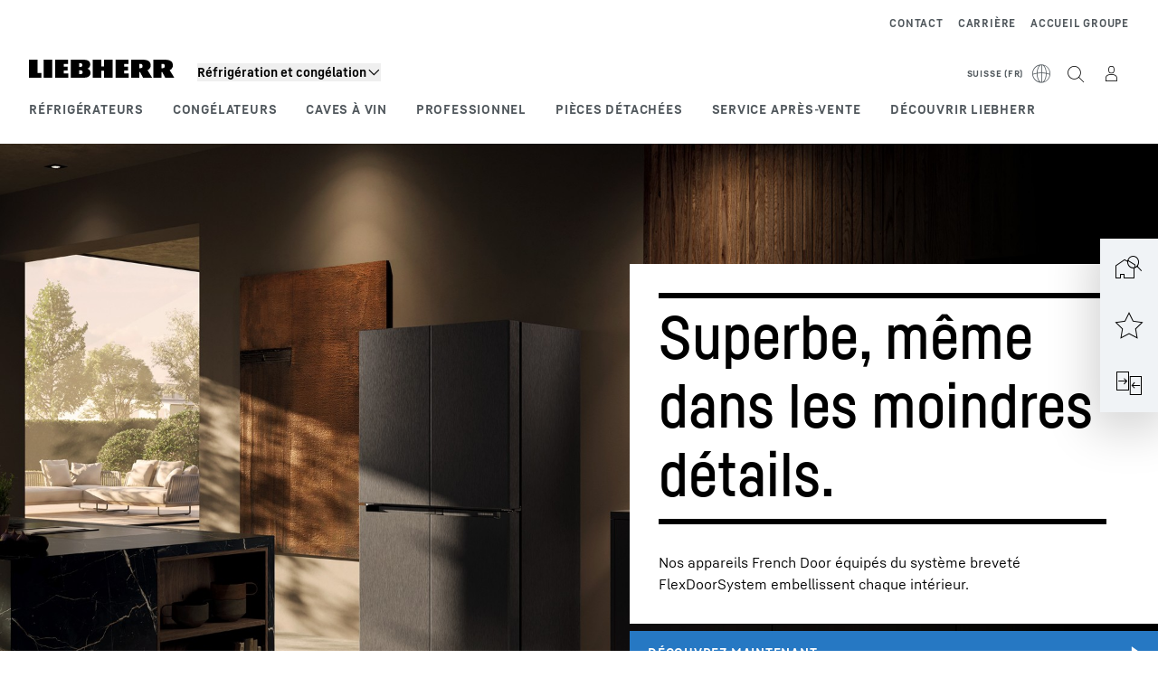

--- FILE ---
content_type: text/javascript; charset=utf-8
request_url: https://www.liebherr.com/_public/patternlib/scripts/dist/esm/index-ae2f7aa1.js
body_size: 17043
content:
const NAMESPACE = 'patternlib';
const BUILD = /* patternlib */ { allRenderFn: false, appendChildSlotFix: true, asyncLoading: true, asyncQueue: false, attachStyles: true, cloneNodeFix: true, cmpDidLoad: true, cmpDidRender: true, cmpDidUnload: false, cmpDidUpdate: true, cmpShouldUpdate: false, cmpWillLoad: true, cmpWillRender: true, cmpWillUpdate: true, connectedCallback: true, constructableCSS: true, cssAnnotations: true, devTools: false, disconnectedCallback: true, element: false, event: true, experimentalScopedSlotChanges: true, experimentalSlotFixes: true, formAssociated: false, hasRenderFn: true, hostListener: true, hostListenerTarget: true, hostListenerTargetBody: false, hostListenerTargetDocument: true, hostListenerTargetParent: false, hostListenerTargetWindow: true, hotModuleReplacement: false, hydrateClientSide: true, hydrateServerSide: false, hydratedAttribute: true, hydratedClass: false, hydratedSelectorName: "hydrated", initializeNextTick: false, invisiblePrehydration: true, isDebug: false, isDev: false, isTesting: false, lazyLoad: true, lifecycle: true, lifecycleDOMEvents: false, member: true, method: true, mode: false, observeAttribute: true, profile: false, prop: true, propBoolean: true, propMutable: true, propNumber: true, propString: true, reflect: true, scoped: false, scopedSlotTextContentFix: true, scriptDataOpts: false, shadowDelegatesFocus: true, shadowDom: true, slot: true, slotChildNodesFix: true, slotRelocation: true, state: true, style: true, svg: true, taskQueue: true, transformTagName: false, updatable: true, vdomAttribute: true, vdomClass: true, vdomFunctional: true, vdomKey: true, vdomListener: true, vdomPropOrAttr: true, vdomRef: true, vdomRender: true, vdomStyle: true, vdomText: true, vdomXlink: true, watchCallback: true };

/*
 Stencil Client Platform v4.18.3 | MIT Licensed | https://stenciljs.com
 */
var __defProp = Object.defineProperty;
var __export = (target, all) => {
  for (var name in all)
    __defProp(target, name, { get: all[name], enumerable: true });
};

// src/runtime/asset-path.ts
var getAssetPath = (path) => {
  const assetUrl = new URL(path, plt.$resourcesUrl$);
  return assetUrl.origin !== win.location.origin ? assetUrl.href : assetUrl.pathname;
};

// src/utils/constants.ts
var EMPTY_OBJ = {};
var SVG_NS = "http://www.w3.org/2000/svg";
var HTML_NS = "http://www.w3.org/1999/xhtml";

// src/utils/helpers.ts
var isDef = (v) => v != null;
var isComplexType = (o) => {
  o = typeof o;
  return o === "object" || o === "function";
};

// src/utils/query-nonce-meta-tag-content.ts
function queryNonceMetaTagContent(doc2) {
  var _a, _b, _c;
  return (_c = (_b = (_a = doc2.head) == null ? void 0 : _a.querySelector('meta[name="csp-nonce"]')) == null ? void 0 : _b.getAttribute("content")) != null ? _c : void 0;
}

// src/utils/result.ts
var result_exports = {};
__export(result_exports, {
  err: () => err,
  map: () => map,
  ok: () => ok,
  unwrap: () => unwrap,
  unwrapErr: () => unwrapErr
});
var ok = (value) => ({
  isOk: true,
  isErr: false,
  value
});
var err = (value) => ({
  isOk: false,
  isErr: true,
  value
});
function map(result, fn) {
  if (result.isOk) {
    const val = fn(result.value);
    if (val instanceof Promise) {
      return val.then((newVal) => ok(newVal));
    } else {
      return ok(val);
    }
  }
  if (result.isErr) {
    const value = result.value;
    return err(value);
  }
  throw "should never get here";
}
var unwrap = (result) => {
  if (result.isOk) {
    return result.value;
  } else {
    throw result.value;
  }
};
var unwrapErr = (result) => {
  if (result.isErr) {
    return result.value;
  } else {
    throw result.value;
  }
};
var createTime = (fnName, tagName = "") => {
  {
    return () => {
      return;
    };
  }
};
var uniqueTime = (key, measureText) => {
  {
    return () => {
      return;
    };
  }
};

// src/runtime/runtime-constants.ts
var CONTENT_REF_ID = "r";
var ORG_LOCATION_ID = "o";
var SLOT_NODE_ID = "s";
var TEXT_NODE_ID = "t";
var HYDRATE_ID = "s-id";
var HYDRATED_STYLE_ID = "sty-id";
var HYDRATE_CHILD_ID = "c-id";
var HYDRATED_CSS = "{visibility:hidden}[hydrated]{visibility:inherit}";
var SLOT_FB_CSS = "slot-fb{display:contents}slot-fb[hidden]{display:none}";
var XLINK_NS = "http://www.w3.org/1999/xlink";
var h = (nodeName, vnodeData, ...children) => {
  let child = null;
  let key = null;
  let slotName = null;
  let simple = false;
  let lastSimple = false;
  const vNodeChildren = [];
  const walk = (c) => {
    for (let i2 = 0; i2 < c.length; i2++) {
      child = c[i2];
      if (Array.isArray(child)) {
        walk(child);
      } else if (child != null && typeof child !== "boolean") {
        if (simple = typeof nodeName !== "function" && !isComplexType(child)) {
          child = String(child);
        }
        if (simple && lastSimple) {
          vNodeChildren[vNodeChildren.length - 1].$text$ += child;
        } else {
          vNodeChildren.push(simple ? newVNode(null, child) : child);
        }
        lastSimple = simple;
      }
    }
  };
  walk(children);
  if (vnodeData) {
    if (vnodeData.key) {
      key = vnodeData.key;
    }
    if (vnodeData.name) {
      slotName = vnodeData.name;
    }
    {
      const classData = vnodeData.className || vnodeData.class;
      if (classData) {
        vnodeData.class = typeof classData !== "object" ? classData : Object.keys(classData).filter((k) => classData[k]).join(" ");
      }
    }
  }
  if (typeof nodeName === "function") {
    return nodeName(
      vnodeData === null ? {} : vnodeData,
      vNodeChildren,
      vdomFnUtils
    );
  }
  const vnode = newVNode(nodeName, null);
  vnode.$attrs$ = vnodeData;
  if (vNodeChildren.length > 0) {
    vnode.$children$ = vNodeChildren;
  }
  {
    vnode.$key$ = key;
  }
  {
    vnode.$name$ = slotName;
  }
  return vnode;
};
var newVNode = (tag, text) => {
  const vnode = {
    $flags$: 0,
    $tag$: tag,
    $text$: text,
    $elm$: null,
    $children$: null
  };
  {
    vnode.$attrs$ = null;
  }
  {
    vnode.$key$ = null;
  }
  {
    vnode.$name$ = null;
  }
  return vnode;
};
var Host = {};
var isHost = (node) => node && node.$tag$ === Host;
var vdomFnUtils = {
  forEach: (children, cb) => children.map(convertToPublic).forEach(cb),
  map: (children, cb) => children.map(convertToPublic).map(cb).map(convertToPrivate)
};
var convertToPublic = (node) => ({
  vattrs: node.$attrs$,
  vchildren: node.$children$,
  vkey: node.$key$,
  vname: node.$name$,
  vtag: node.$tag$,
  vtext: node.$text$
});
var convertToPrivate = (node) => {
  if (typeof node.vtag === "function") {
    const vnodeData = { ...node.vattrs };
    if (node.vkey) {
      vnodeData.key = node.vkey;
    }
    if (node.vname) {
      vnodeData.name = node.vname;
    }
    return h(node.vtag, vnodeData, ...node.vchildren || []);
  }
  const vnode = newVNode(node.vtag, node.vtext);
  vnode.$attrs$ = node.vattrs;
  vnode.$children$ = node.vchildren;
  vnode.$key$ = node.vkey;
  vnode.$name$ = node.vname;
  return vnode;
};

// src/runtime/client-hydrate.ts
var initializeClientHydrate = (hostElm, tagName, hostId, hostRef) => {
  const endHydrate = createTime("hydrateClient", tagName);
  const shadowRoot = hostElm.shadowRoot;
  const childRenderNodes = [];
  const slotNodes = [];
  const shadowRootNodes = shadowRoot ? [] : null;
  const vnode = hostRef.$vnode$ = newVNode(tagName, null);
  if (!plt.$orgLocNodes$) {
    initializeDocumentHydrate(doc.body, plt.$orgLocNodes$ = /* @__PURE__ */ new Map());
  }
  hostElm[HYDRATE_ID] = hostId;
  hostElm.removeAttribute(HYDRATE_ID);
  clientHydrate(vnode, childRenderNodes, slotNodes, shadowRootNodes, hostElm, hostElm, hostId);
  childRenderNodes.map((c) => {
    const orgLocationId = c.$hostId$ + "." + c.$nodeId$;
    const orgLocationNode = plt.$orgLocNodes$.get(orgLocationId);
    const node = c.$elm$;
    if (orgLocationNode && supportsShadow && orgLocationNode["s-en"] === "") {
      orgLocationNode.parentNode.insertBefore(node, orgLocationNode.nextSibling);
    }
    if (!shadowRoot) {
      node["s-hn"] = tagName;
      if (orgLocationNode) {
        node["s-ol"] = orgLocationNode;
        node["s-ol"]["s-nr"] = node;
      }
    }
    plt.$orgLocNodes$.delete(orgLocationId);
  });
  if (shadowRoot) {
    shadowRootNodes.map((shadowRootNode) => {
      if (shadowRootNode) {
        shadowRoot.appendChild(shadowRootNode);
      }
    });
  }
  endHydrate();
};
var clientHydrate = (parentVNode, childRenderNodes, slotNodes, shadowRootNodes, hostElm, node, hostId) => {
  let childNodeType;
  let childIdSplt;
  let childVNode;
  let i2;
  if (node.nodeType === 1 /* ElementNode */) {
    childNodeType = node.getAttribute(HYDRATE_CHILD_ID);
    if (childNodeType) {
      childIdSplt = childNodeType.split(".");
      if (childIdSplt[0] === hostId || childIdSplt[0] === "0") {
        childVNode = {
          $flags$: 0,
          $hostId$: childIdSplt[0],
          $nodeId$: childIdSplt[1],
          $depth$: childIdSplt[2],
          $index$: childIdSplt[3],
          $tag$: node.tagName.toLowerCase(),
          $elm$: node,
          $attrs$: null,
          $children$: null,
          $key$: null,
          $name$: null,
          $text$: null
        };
        childRenderNodes.push(childVNode);
        node.removeAttribute(HYDRATE_CHILD_ID);
        if (!parentVNode.$children$) {
          parentVNode.$children$ = [];
        }
        parentVNode.$children$[childVNode.$index$] = childVNode;
        parentVNode = childVNode;
        if (shadowRootNodes && childVNode.$depth$ === "0") {
          shadowRootNodes[childVNode.$index$] = childVNode.$elm$;
        }
      }
    }
    for (i2 = node.childNodes.length - 1; i2 >= 0; i2--) {
      clientHydrate(
        parentVNode,
        childRenderNodes,
        slotNodes,
        shadowRootNodes,
        hostElm,
        node.childNodes[i2],
        hostId
      );
    }
    if (node.shadowRoot) {
      for (i2 = node.shadowRoot.childNodes.length - 1; i2 >= 0; i2--) {
        clientHydrate(
          parentVNode,
          childRenderNodes,
          slotNodes,
          shadowRootNodes,
          hostElm,
          node.shadowRoot.childNodes[i2],
          hostId
        );
      }
    }
  } else if (node.nodeType === 8 /* CommentNode */) {
    childIdSplt = node.nodeValue.split(".");
    if (childIdSplt[1] === hostId || childIdSplt[1] === "0") {
      childNodeType = childIdSplt[0];
      childVNode = {
        $flags$: 0,
        $hostId$: childIdSplt[1],
        $nodeId$: childIdSplt[2],
        $depth$: childIdSplt[3],
        $index$: childIdSplt[4],
        $elm$: node,
        $attrs$: null,
        $children$: null,
        $key$: null,
        $name$: null,
        $tag$: null,
        $text$: null
      };
      if (childNodeType === TEXT_NODE_ID) {
        childVNode.$elm$ = node.nextSibling;
        if (childVNode.$elm$ && childVNode.$elm$.nodeType === 3 /* TextNode */) {
          childVNode.$text$ = childVNode.$elm$.textContent;
          childRenderNodes.push(childVNode);
          node.remove();
          if (!parentVNode.$children$) {
            parentVNode.$children$ = [];
          }
          parentVNode.$children$[childVNode.$index$] = childVNode;
          if (shadowRootNodes && childVNode.$depth$ === "0") {
            shadowRootNodes[childVNode.$index$] = childVNode.$elm$;
          }
        }
      } else if (childVNode.$hostId$ === hostId) {
        if (childNodeType === SLOT_NODE_ID) {
          childVNode.$tag$ = "slot";
          if (childIdSplt[5]) {
            node["s-sn"] = childVNode.$name$ = childIdSplt[5];
          } else {
            node["s-sn"] = "";
          }
          node["s-sr"] = true;
          if (shadowRootNodes) {
            childVNode.$elm$ = doc.createElement(childVNode.$tag$);
            if (childVNode.$name$) {
              childVNode.$elm$.setAttribute("name", childVNode.$name$);
            }
            node.parentNode.insertBefore(childVNode.$elm$, node);
            node.remove();
            if (childVNode.$depth$ === "0") {
              shadowRootNodes[childVNode.$index$] = childVNode.$elm$;
            }
          }
          slotNodes.push(childVNode);
          if (!parentVNode.$children$) {
            parentVNode.$children$ = [];
          }
          parentVNode.$children$[childVNode.$index$] = childVNode;
        } else if (childNodeType === CONTENT_REF_ID) {
          if (shadowRootNodes) {
            node.remove();
          } else {
            hostElm["s-cr"] = node;
            node["s-cn"] = true;
          }
        }
      }
    }
  } else if (parentVNode && parentVNode.$tag$ === "style") {
    const vnode = newVNode(null, node.textContent);
    vnode.$elm$ = node;
    vnode.$index$ = "0";
    parentVNode.$children$ = [vnode];
  }
};
var initializeDocumentHydrate = (node, orgLocNodes) => {
  if (node.nodeType === 1 /* ElementNode */) {
    let i2 = 0;
    for (; i2 < node.childNodes.length; i2++) {
      initializeDocumentHydrate(node.childNodes[i2], orgLocNodes);
    }
    if (node.shadowRoot) {
      for (i2 = 0; i2 < node.shadowRoot.childNodes.length; i2++) {
        initializeDocumentHydrate(node.shadowRoot.childNodes[i2], orgLocNodes);
      }
    }
  } else if (node.nodeType === 8 /* CommentNode */) {
    const childIdSplt = node.nodeValue.split(".");
    if (childIdSplt[0] === ORG_LOCATION_ID) {
      orgLocNodes.set(childIdSplt[1] + "." + childIdSplt[2], node);
      node.nodeValue = "";
      node["s-en"] = childIdSplt[3];
    }
  }
};
var parsePropertyValue = (propValue, propType) => {
  if (propValue != null && !isComplexType(propValue)) {
    if (propType & 4 /* Boolean */) {
      return propValue === "false" ? false : propValue === "" || !!propValue;
    }
    if (propType & 2 /* Number */) {
      return parseFloat(propValue);
    }
    if (propType & 1 /* String */) {
      return String(propValue);
    }
    return propValue;
  }
  return propValue;
};
var getElement = (ref) => getHostRef(ref).$hostElement$ ;

// src/runtime/event-emitter.ts
var createEvent = (ref, name, flags) => {
  const elm = getElement(ref);
  return {
    emit: (detail) => {
      return emitEvent(elm, name, {
        bubbles: !!(flags & 4 /* Bubbles */),
        composed: !!(flags & 2 /* Composed */),
        cancelable: !!(flags & 1 /* Cancellable */),
        detail
      });
    }
  };
};
var emitEvent = (elm, name, opts) => {
  const ev = plt.ce(name, opts);
  elm.dispatchEvent(ev);
  return ev;
};
var rootAppliedStyles = /* @__PURE__ */ new WeakMap();
var registerStyle = (scopeId2, cssText, allowCS) => {
  let style = styles.get(scopeId2);
  if (supportsConstructableStylesheets && allowCS) {
    style = style || new CSSStyleSheet();
    if (typeof style === "string") {
      style = cssText;
    } else {
      style.replaceSync(cssText);
    }
  } else {
    style = cssText;
  }
  styles.set(scopeId2, style);
};
var addStyle = (styleContainerNode, cmpMeta, mode) => {
  var _a;
  const scopeId2 = getScopeId(cmpMeta);
  const style = styles.get(scopeId2);
  styleContainerNode = styleContainerNode.nodeType === 11 /* DocumentFragment */ ? styleContainerNode : doc;
  if (style) {
    if (typeof style === "string") {
      styleContainerNode = styleContainerNode.head || styleContainerNode;
      let appliedStyles = rootAppliedStyles.get(styleContainerNode);
      let styleElm;
      if (!appliedStyles) {
        rootAppliedStyles.set(styleContainerNode, appliedStyles = /* @__PURE__ */ new Set());
      }
      if (!appliedStyles.has(scopeId2)) {
        if (styleContainerNode.host && (styleElm = styleContainerNode.querySelector(`[${HYDRATED_STYLE_ID}="${scopeId2}"]`))) {
          styleElm.innerHTML = style;
        } else {
          styleElm = doc.createElement("style");
          styleElm.innerHTML = style;
          const nonce = (_a = plt.$nonce$) != null ? _a : queryNonceMetaTagContent(doc);
          if (nonce != null) {
            styleElm.setAttribute("nonce", nonce);
          }
          styleContainerNode.insertBefore(styleElm, styleContainerNode.querySelector("link"));
        }
        if (cmpMeta.$flags$ & 4 /* hasSlotRelocation */) {
          styleElm.innerHTML += SLOT_FB_CSS;
        }
        if (appliedStyles) {
          appliedStyles.add(scopeId2);
        }
      }
    } else if (!styleContainerNode.adoptedStyleSheets.includes(style)) {
      styleContainerNode.adoptedStyleSheets = [...styleContainerNode.adoptedStyleSheets, style];
    }
  }
  return scopeId2;
};
var attachStyles = (hostRef) => {
  const cmpMeta = hostRef.$cmpMeta$;
  const elm = hostRef.$hostElement$;
  const flags = cmpMeta.$flags$;
  const endAttachStyles = createTime("attachStyles", cmpMeta.$tagName$);
  const scopeId2 = addStyle(
    elm.shadowRoot ? elm.shadowRoot : elm.getRootNode(),
    cmpMeta);
  if (flags & 10 /* needsScopedEncapsulation */) {
    elm["s-sc"] = scopeId2;
    elm.classList.add(scopeId2 + "-h");
  }
  endAttachStyles();
};
var getScopeId = (cmp, mode) => "sc-" + (cmp.$tagName$);
var convertScopedToShadow = (css) => css.replace(/\/\*!@([^\/]+)\*\/[^\{]+\{/g, "$1{");
var setAccessor = (elm, memberName, oldValue, newValue, isSvg, flags) => {
  if (oldValue !== newValue) {
    let isProp = isMemberInElement(elm, memberName);
    let ln = memberName.toLowerCase();
    if (memberName === "class") {
      const classList = elm.classList;
      const oldClasses = parseClassList(oldValue);
      const newClasses = parseClassList(newValue);
      classList.remove(...oldClasses.filter((c) => c && !newClasses.includes(c)));
      classList.add(...newClasses.filter((c) => c && !oldClasses.includes(c)));
    } else if (memberName === "style") {
      {
        for (const prop in oldValue) {
          if (!newValue || newValue[prop] == null) {
            if (prop.includes("-")) {
              elm.style.removeProperty(prop);
            } else {
              elm.style[prop] = "";
            }
          }
        }
      }
      for (const prop in newValue) {
        if (!oldValue || newValue[prop] !== oldValue[prop]) {
          if (prop.includes("-")) {
            elm.style.setProperty(prop, newValue[prop]);
          } else {
            elm.style[prop] = newValue[prop];
          }
        }
      }
    } else if (memberName === "key") ; else if (memberName === "ref") {
      if (newValue) {
        newValue(elm);
      }
    } else if ((!isProp ) && memberName[0] === "o" && memberName[1] === "n") {
      if (memberName[2] === "-") {
        memberName = memberName.slice(3);
      } else if (isMemberInElement(win, ln)) {
        memberName = ln.slice(2);
      } else {
        memberName = ln[2] + memberName.slice(3);
      }
      if (oldValue || newValue) {
        const capture = memberName.endsWith(CAPTURE_EVENT_SUFFIX);
        memberName = memberName.replace(CAPTURE_EVENT_REGEX, "");
        if (oldValue) {
          plt.rel(elm, memberName, oldValue, capture);
        }
        if (newValue) {
          plt.ael(elm, memberName, newValue, capture);
        }
      }
    } else {
      const isComplex = isComplexType(newValue);
      if ((isProp || isComplex && newValue !== null) && !isSvg) {
        try {
          if (!elm.tagName.includes("-")) {
            const n = newValue == null ? "" : newValue;
            if (memberName === "list") {
              isProp = false;
            } else if (oldValue == null || elm[memberName] != n) {
              elm[memberName] = n;
            }
          } else {
            elm[memberName] = newValue;
          }
        } catch (e) {
        }
      }
      let xlink = false;
      {
        if (ln !== (ln = ln.replace(/^xlink\:?/, ""))) {
          memberName = ln;
          xlink = true;
        }
      }
      if (newValue == null || newValue === false) {
        if (newValue !== false || elm.getAttribute(memberName) === "") {
          if (xlink) {
            elm.removeAttributeNS(XLINK_NS, memberName);
          } else {
            elm.removeAttribute(memberName);
          }
        }
      } else if ((!isProp || flags & 4 /* isHost */ || isSvg) && !isComplex) {
        newValue = newValue === true ? "" : newValue;
        if (xlink) {
          elm.setAttributeNS(XLINK_NS, memberName, newValue);
        } else {
          elm.setAttribute(memberName, newValue);
        }
      }
    }
  }
};
var parseClassListRegex = /\s/;
var parseClassList = (value) => !value ? [] : value.split(parseClassListRegex);
var CAPTURE_EVENT_SUFFIX = "Capture";
var CAPTURE_EVENT_REGEX = new RegExp(CAPTURE_EVENT_SUFFIX + "$");

// src/runtime/vdom/update-element.ts
var updateElement = (oldVnode, newVnode, isSvgMode2) => {
  const elm = newVnode.$elm$.nodeType === 11 /* DocumentFragment */ && newVnode.$elm$.host ? newVnode.$elm$.host : newVnode.$elm$;
  const oldVnodeAttrs = oldVnode && oldVnode.$attrs$ || EMPTY_OBJ;
  const newVnodeAttrs = newVnode.$attrs$ || EMPTY_OBJ;
  {
    for (const memberName of sortedAttrNames(Object.keys(oldVnodeAttrs))) {
      if (!(memberName in newVnodeAttrs)) {
        setAccessor(elm, memberName, oldVnodeAttrs[memberName], void 0, isSvgMode2, newVnode.$flags$);
      }
    }
  }
  for (const memberName of sortedAttrNames(Object.keys(newVnodeAttrs))) {
    setAccessor(elm, memberName, oldVnodeAttrs[memberName], newVnodeAttrs[memberName], isSvgMode2, newVnode.$flags$);
  }
};
function sortedAttrNames(attrNames) {
  return attrNames.includes("ref") ? (
    // we need to sort these to ensure that `'ref'` is the last attr
    [...attrNames.filter((attr) => attr !== "ref"), "ref"]
  ) : (
    // no need to sort, return the original array
    attrNames
  );
}

// src/runtime/vdom/vdom-render.ts
var scopeId;
var contentRef;
var hostTagName;
var useNativeShadowDom = false;
var checkSlotFallbackVisibility = false;
var checkSlotRelocate = false;
var isSvgMode = false;
var createElm = (oldParentVNode, newParentVNode, childIndex, parentElm) => {
  var _a;
  const newVNode2 = newParentVNode.$children$[childIndex];
  let i2 = 0;
  let elm;
  let childNode;
  let oldVNode;
  if (!useNativeShadowDom) {
    checkSlotRelocate = true;
    if (newVNode2.$tag$ === "slot") {
      if (scopeId) {
        parentElm.classList.add(scopeId + "-s");
      }
      newVNode2.$flags$ |= newVNode2.$children$ ? (
        // slot element has fallback content
        // still create an element that "mocks" the slot element
        2 /* isSlotFallback */
      ) : (
        // slot element does not have fallback content
        // create an html comment we'll use to always reference
        // where actual slot content should sit next to
        1 /* isSlotReference */
      );
    }
  }
  if (newVNode2.$text$ !== null) {
    elm = newVNode2.$elm$ = doc.createTextNode(newVNode2.$text$);
  } else if (newVNode2.$flags$ & 1 /* isSlotReference */) {
    elm = newVNode2.$elm$ = doc.createTextNode("");
  } else {
    if (!isSvgMode) {
      isSvgMode = newVNode2.$tag$ === "svg";
    }
    elm = newVNode2.$elm$ = doc.createElementNS(
      isSvgMode ? SVG_NS : HTML_NS,
      newVNode2.$flags$ & 2 /* isSlotFallback */ ? "slot-fb" : newVNode2.$tag$
    ) ;
    if (isSvgMode && newVNode2.$tag$ === "foreignObject") {
      isSvgMode = false;
    }
    {
      updateElement(null, newVNode2, isSvgMode);
    }
    if (isDef(scopeId) && elm["s-si"] !== scopeId) {
      elm.classList.add(elm["s-si"] = scopeId);
    }
    if (newVNode2.$children$) {
      for (i2 = 0; i2 < newVNode2.$children$.length; ++i2) {
        childNode = createElm(oldParentVNode, newVNode2, i2, elm);
        if (childNode) {
          elm.appendChild(childNode);
        }
      }
    }
    {
      if (newVNode2.$tag$ === "svg") {
        isSvgMode = false;
      } else if (elm.tagName === "foreignObject") {
        isSvgMode = true;
      }
    }
  }
  elm["s-hn"] = hostTagName;
  {
    if (newVNode2.$flags$ & (2 /* isSlotFallback */ | 1 /* isSlotReference */)) {
      elm["s-sr"] = true;
      elm["s-cr"] = contentRef;
      elm["s-sn"] = newVNode2.$name$ || "";
      elm["s-rf"] = (_a = newVNode2.$attrs$) == null ? void 0 : _a.ref;
      oldVNode = oldParentVNode && oldParentVNode.$children$ && oldParentVNode.$children$[childIndex];
      if (oldVNode && oldVNode.$tag$ === newVNode2.$tag$ && oldParentVNode.$elm$) {
        {
          relocateToHostRoot(oldParentVNode.$elm$);
        }
      }
    }
  }
  return elm;
};
var relocateToHostRoot = (parentElm) => {
  plt.$flags$ |= 1 /* isTmpDisconnected */;
  const host = parentElm.closest(hostTagName.toLowerCase());
  if (host != null) {
    const contentRefNode = Array.from(host.childNodes).find((ref) => ref["s-cr"]);
    const childNodeArray = Array.from(parentElm.childNodes);
    for (const childNode of contentRefNode ? childNodeArray.reverse() : childNodeArray) {
      if (childNode["s-sh"] != null) {
        insertBefore(host, childNode, contentRefNode != null ? contentRefNode : null);
        childNode["s-sh"] = void 0;
        checkSlotRelocate = true;
      }
    }
  }
  plt.$flags$ &= ~1 /* isTmpDisconnected */;
};
var putBackInOriginalLocation = (parentElm, recursive) => {
  plt.$flags$ |= 1 /* isTmpDisconnected */;
  const oldSlotChildNodes = Array.from(parentElm.childNodes);
  if (parentElm["s-sr"] && BUILD.experimentalSlotFixes) {
    let node = parentElm;
    while (node = node.nextSibling) {
      if (node && node["s-sn"] === parentElm["s-sn"] && node["s-sh"] === hostTagName) {
        oldSlotChildNodes.push(node);
      }
    }
  }
  for (let i2 = oldSlotChildNodes.length - 1; i2 >= 0; i2--) {
    const childNode = oldSlotChildNodes[i2];
    if (childNode["s-hn"] !== hostTagName && childNode["s-ol"]) {
      insertBefore(parentReferenceNode(childNode), childNode, referenceNode(childNode));
      childNode["s-ol"].remove();
      childNode["s-ol"] = void 0;
      childNode["s-sh"] = void 0;
      checkSlotRelocate = true;
    }
    if (recursive) {
      putBackInOriginalLocation(childNode, recursive);
    }
  }
  plt.$flags$ &= ~1 /* isTmpDisconnected */;
};
var addVnodes = (parentElm, before, parentVNode, vnodes, startIdx, endIdx) => {
  let containerElm = parentElm["s-cr"] && parentElm["s-cr"].parentNode || parentElm;
  let childNode;
  if (containerElm.shadowRoot && containerElm.tagName === hostTagName) {
    containerElm = containerElm.shadowRoot;
  }
  for (; startIdx <= endIdx; ++startIdx) {
    if (vnodes[startIdx]) {
      childNode = createElm(null, parentVNode, startIdx, parentElm);
      if (childNode) {
        vnodes[startIdx].$elm$ = childNode;
        insertBefore(containerElm, childNode, referenceNode(before) );
      }
    }
  }
};
var removeVnodes = (vnodes, startIdx, endIdx) => {
  for (let index = startIdx; index <= endIdx; ++index) {
    const vnode = vnodes[index];
    if (vnode) {
      const elm = vnode.$elm$;
      nullifyVNodeRefs(vnode);
      if (elm) {
        {
          checkSlotFallbackVisibility = true;
          if (elm["s-ol"]) {
            elm["s-ol"].remove();
          } else {
            putBackInOriginalLocation(elm, true);
          }
        }
        elm.remove();
      }
    }
  }
};
var updateChildren = (parentElm, oldCh, newVNode2, newCh, isInitialRender = false) => {
  let oldStartIdx = 0;
  let newStartIdx = 0;
  let idxInOld = 0;
  let i2 = 0;
  let oldEndIdx = oldCh.length - 1;
  let oldStartVnode = oldCh[0];
  let oldEndVnode = oldCh[oldEndIdx];
  let newEndIdx = newCh.length - 1;
  let newStartVnode = newCh[0];
  let newEndVnode = newCh[newEndIdx];
  let node;
  let elmToMove;
  while (oldStartIdx <= oldEndIdx && newStartIdx <= newEndIdx) {
    if (oldStartVnode == null) {
      oldStartVnode = oldCh[++oldStartIdx];
    } else if (oldEndVnode == null) {
      oldEndVnode = oldCh[--oldEndIdx];
    } else if (newStartVnode == null) {
      newStartVnode = newCh[++newStartIdx];
    } else if (newEndVnode == null) {
      newEndVnode = newCh[--newEndIdx];
    } else if (isSameVnode(oldStartVnode, newStartVnode, isInitialRender)) {
      patch(oldStartVnode, newStartVnode, isInitialRender);
      oldStartVnode = oldCh[++oldStartIdx];
      newStartVnode = newCh[++newStartIdx];
    } else if (isSameVnode(oldEndVnode, newEndVnode, isInitialRender)) {
      patch(oldEndVnode, newEndVnode, isInitialRender);
      oldEndVnode = oldCh[--oldEndIdx];
      newEndVnode = newCh[--newEndIdx];
    } else if (isSameVnode(oldStartVnode, newEndVnode, isInitialRender)) {
      if ((oldStartVnode.$tag$ === "slot" || newEndVnode.$tag$ === "slot")) {
        putBackInOriginalLocation(oldStartVnode.$elm$.parentNode, false);
      }
      patch(oldStartVnode, newEndVnode, isInitialRender);
      insertBefore(parentElm, oldStartVnode.$elm$, oldEndVnode.$elm$.nextSibling);
      oldStartVnode = oldCh[++oldStartIdx];
      newEndVnode = newCh[--newEndIdx];
    } else if (isSameVnode(oldEndVnode, newStartVnode, isInitialRender)) {
      if ((oldStartVnode.$tag$ === "slot" || newEndVnode.$tag$ === "slot")) {
        putBackInOriginalLocation(oldEndVnode.$elm$.parentNode, false);
      }
      patch(oldEndVnode, newStartVnode, isInitialRender);
      insertBefore(parentElm, oldEndVnode.$elm$, oldStartVnode.$elm$);
      oldEndVnode = oldCh[--oldEndIdx];
      newStartVnode = newCh[++newStartIdx];
    } else {
      idxInOld = -1;
      {
        for (i2 = oldStartIdx; i2 <= oldEndIdx; ++i2) {
          if (oldCh[i2] && oldCh[i2].$key$ !== null && oldCh[i2].$key$ === newStartVnode.$key$) {
            idxInOld = i2;
            break;
          }
        }
      }
      if (idxInOld >= 0) {
        elmToMove = oldCh[idxInOld];
        if (elmToMove.$tag$ !== newStartVnode.$tag$) {
          node = createElm(oldCh && oldCh[newStartIdx], newVNode2, idxInOld, parentElm);
        } else {
          patch(elmToMove, newStartVnode, isInitialRender);
          oldCh[idxInOld] = void 0;
          node = elmToMove.$elm$;
        }
        newStartVnode = newCh[++newStartIdx];
      } else {
        node = createElm(oldCh && oldCh[newStartIdx], newVNode2, newStartIdx, parentElm);
        newStartVnode = newCh[++newStartIdx];
      }
      if (node) {
        {
          insertBefore(parentReferenceNode(oldStartVnode.$elm$), node, referenceNode(oldStartVnode.$elm$));
        }
      }
    }
  }
  if (oldStartIdx > oldEndIdx) {
    addVnodes(
      parentElm,
      newCh[newEndIdx + 1] == null ? null : newCh[newEndIdx + 1].$elm$,
      newVNode2,
      newCh,
      newStartIdx,
      newEndIdx
    );
  } else if (newStartIdx > newEndIdx) {
    removeVnodes(oldCh, oldStartIdx, oldEndIdx);
  }
};
var isSameVnode = (leftVNode, rightVNode, isInitialRender = false) => {
  if (leftVNode.$tag$ === rightVNode.$tag$) {
    if (leftVNode.$tag$ === "slot") {
      return leftVNode.$name$ === rightVNode.$name$;
    }
    if (!isInitialRender) {
      return leftVNode.$key$ === rightVNode.$key$;
    }
    return true;
  }
  return false;
};
var referenceNode = (node) => {
  return node && node["s-ol"] || node;
};
var parentReferenceNode = (node) => (node["s-ol"] ? node["s-ol"] : node).parentNode;
var patch = (oldVNode, newVNode2, isInitialRender = false) => {
  const elm = newVNode2.$elm$ = oldVNode.$elm$;
  const oldChildren = oldVNode.$children$;
  const newChildren = newVNode2.$children$;
  const tag = newVNode2.$tag$;
  const text = newVNode2.$text$;
  let defaultHolder;
  if (text === null) {
    {
      isSvgMode = tag === "svg" ? true : tag === "foreignObject" ? false : isSvgMode;
    }
    {
      if (tag === "slot" && !useNativeShadowDom) {
        if (oldVNode.$name$ !== newVNode2.$name$) {
          newVNode2.$elm$["s-sn"] = newVNode2.$name$ || "";
          relocateToHostRoot(newVNode2.$elm$.parentElement);
        }
      } else {
        updateElement(oldVNode, newVNode2, isSvgMode);
      }
    }
    if (oldChildren !== null && newChildren !== null) {
      updateChildren(elm, oldChildren, newVNode2, newChildren, isInitialRender);
    } else if (newChildren !== null) {
      if (oldVNode.$text$ !== null) {
        elm.textContent = "";
      }
      addVnodes(elm, null, newVNode2, newChildren, 0, newChildren.length - 1);
    } else if (oldChildren !== null) {
      removeVnodes(oldChildren, 0, oldChildren.length - 1);
    }
    if (isSvgMode && tag === "svg") {
      isSvgMode = false;
    }
  } else if ((defaultHolder = elm["s-cr"])) {
    defaultHolder.parentNode.textContent = text;
  } else if (oldVNode.$text$ !== text) {
    elm.data = text;
  }
};
var updateFallbackSlotVisibility = (elm) => {
  const childNodes = elm.childNodes;
  for (const childNode of childNodes) {
    if (childNode.nodeType === 1 /* ElementNode */) {
      if (childNode["s-sr"]) {
        const slotName = childNode["s-sn"];
        childNode.hidden = false;
        for (const siblingNode of childNodes) {
          if (siblingNode !== childNode) {
            if (siblingNode["s-hn"] !== childNode["s-hn"] || slotName !== "") {
              if (siblingNode.nodeType === 1 /* ElementNode */ && (slotName === siblingNode.getAttribute("slot") || slotName === siblingNode["s-sn"]) || siblingNode.nodeType === 3 /* TextNode */ && slotName === siblingNode["s-sn"]) {
                childNode.hidden = true;
                break;
              }
            } else {
              if (siblingNode.nodeType === 1 /* ElementNode */ || siblingNode.nodeType === 3 /* TextNode */ && siblingNode.textContent.trim() !== "") {
                childNode.hidden = true;
                break;
              }
            }
          }
        }
      }
      updateFallbackSlotVisibility(childNode);
    }
  }
};
var relocateNodes = [];
var markSlotContentForRelocation = (elm) => {
  let node;
  let hostContentNodes;
  let j;
  for (const childNode of elm.childNodes) {
    if (childNode["s-sr"] && (node = childNode["s-cr"]) && node.parentNode) {
      hostContentNodes = node.parentNode.childNodes;
      const slotName = childNode["s-sn"];
      for (j = hostContentNodes.length - 1; j >= 0; j--) {
        node = hostContentNodes[j];
        if (!node["s-cn"] && !node["s-nr"] && node["s-hn"] !== childNode["s-hn"] && (!node["s-sh"] || node["s-sh"] !== childNode["s-hn"])) {
          if (isNodeLocatedInSlot(node, slotName)) {
            let relocateNodeData = relocateNodes.find((r) => r.$nodeToRelocate$ === node);
            checkSlotFallbackVisibility = true;
            node["s-sn"] = node["s-sn"] || slotName;
            if (relocateNodeData) {
              relocateNodeData.$nodeToRelocate$["s-sh"] = childNode["s-hn"];
              relocateNodeData.$slotRefNode$ = childNode;
            } else {
              node["s-sh"] = childNode["s-hn"];
              relocateNodes.push({
                $slotRefNode$: childNode,
                $nodeToRelocate$: node
              });
            }
            if (node["s-sr"]) {
              relocateNodes.map((relocateNode) => {
                if (isNodeLocatedInSlot(relocateNode.$nodeToRelocate$, node["s-sn"])) {
                  relocateNodeData = relocateNodes.find((r) => r.$nodeToRelocate$ === node);
                  if (relocateNodeData && !relocateNode.$slotRefNode$) {
                    relocateNode.$slotRefNode$ = relocateNodeData.$slotRefNode$;
                  }
                }
              });
            }
          } else if (!relocateNodes.some((r) => r.$nodeToRelocate$ === node)) {
            relocateNodes.push({
              $nodeToRelocate$: node
            });
          }
        }
      }
    }
    if (childNode.nodeType === 1 /* ElementNode */) {
      markSlotContentForRelocation(childNode);
    }
  }
};
var isNodeLocatedInSlot = (nodeToRelocate, slotName) => {
  if (nodeToRelocate.nodeType === 1 /* ElementNode */) {
    if (nodeToRelocate.getAttribute("slot") === null && slotName === "") {
      return true;
    }
    if (nodeToRelocate.getAttribute("slot") === slotName) {
      return true;
    }
    return false;
  }
  if (nodeToRelocate["s-sn"] === slotName) {
    return true;
  }
  return slotName === "";
};
var nullifyVNodeRefs = (vNode) => {
  {
    vNode.$attrs$ && vNode.$attrs$.ref && vNode.$attrs$.ref(null);
    vNode.$children$ && vNode.$children$.map(nullifyVNodeRefs);
  }
};
var insertBefore = (parent, newNode, reference) => {
  const inserted = parent == null ? void 0 : parent.insertBefore(newNode, reference);
  return inserted;
};
var renderVdom = (hostRef, renderFnResults, isInitialLoad = false) => {
  var _a, _b, _c, _d, _e;
  const hostElm = hostRef.$hostElement$;
  const cmpMeta = hostRef.$cmpMeta$;
  const oldVNode = hostRef.$vnode$ || newVNode(null, null);
  const rootVnode = isHost(renderFnResults) ? renderFnResults : h(null, null, renderFnResults);
  hostTagName = hostElm.tagName;
  if (cmpMeta.$attrsToReflect$) {
    rootVnode.$attrs$ = rootVnode.$attrs$ || {};
    cmpMeta.$attrsToReflect$.map(
      ([propName, attribute]) => rootVnode.$attrs$[attribute] = hostElm[propName]
    );
  }
  if (isInitialLoad && rootVnode.$attrs$) {
    for (const key of Object.keys(rootVnode.$attrs$)) {
      if (hostElm.hasAttribute(key) && !["key", "ref", "style", "class"].includes(key)) {
        rootVnode.$attrs$[key] = hostElm[key];
      }
    }
  }
  rootVnode.$tag$ = null;
  rootVnode.$flags$ |= 4 /* isHost */;
  hostRef.$vnode$ = rootVnode;
  rootVnode.$elm$ = oldVNode.$elm$ = hostElm.shadowRoot || hostElm ;
  {
    scopeId = hostElm["s-sc"];
  }
  useNativeShadowDom = (cmpMeta.$flags$ & 1 /* shadowDomEncapsulation */) !== 0;
  {
    contentRef = hostElm["s-cr"];
    checkSlotFallbackVisibility = false;
  }
  patch(oldVNode, rootVnode, isInitialLoad);
  {
    plt.$flags$ |= 1 /* isTmpDisconnected */;
    if (checkSlotRelocate) {
      markSlotContentForRelocation(rootVnode.$elm$);
      for (const relocateData of relocateNodes) {
        const nodeToRelocate = relocateData.$nodeToRelocate$;
        if (!nodeToRelocate["s-ol"]) {
          const orgLocationNode = doc.createTextNode("");
          orgLocationNode["s-nr"] = nodeToRelocate;
          insertBefore(nodeToRelocate.parentNode, nodeToRelocate["s-ol"] = orgLocationNode, nodeToRelocate);
        }
      }
      for (const relocateData of relocateNodes) {
        const nodeToRelocate = relocateData.$nodeToRelocate$;
        const slotRefNode = relocateData.$slotRefNode$;
        if (slotRefNode) {
          const parentNodeRef = slotRefNode.parentNode;
          let insertBeforeNode = slotRefNode.nextSibling;
          if (insertBeforeNode && insertBeforeNode.nodeType === 1 /* ElementNode */) {
            let orgLocationNode = (_a = nodeToRelocate["s-ol"]) == null ? void 0 : _a.previousSibling;
            while (orgLocationNode) {
              let refNode = (_b = orgLocationNode["s-nr"]) != null ? _b : null;
              if (refNode && refNode["s-sn"] === nodeToRelocate["s-sn"] && parentNodeRef === refNode.parentNode) {
                refNode = refNode.nextSibling;
                while (refNode === nodeToRelocate || (refNode == null ? void 0 : refNode["s-sr"])) {
                  refNode = refNode == null ? void 0 : refNode.nextSibling;
                }
                if (!refNode || !refNode["s-nr"]) {
                  insertBeforeNode = refNode;
                  break;
                }
              }
              orgLocationNode = orgLocationNode.previousSibling;
            }
          }
          if (!insertBeforeNode && parentNodeRef !== nodeToRelocate.parentNode || nodeToRelocate.nextSibling !== insertBeforeNode) {
            if (nodeToRelocate !== insertBeforeNode) {
              insertBefore(parentNodeRef, nodeToRelocate, insertBeforeNode);
              if (nodeToRelocate.nodeType === 1 /* ElementNode */) {
                nodeToRelocate.hidden = (_c = nodeToRelocate["s-ih"]) != null ? _c : false;
              }
            }
          }
          nodeToRelocate && typeof slotRefNode["s-rf"] === "function" && slotRefNode["s-rf"](nodeToRelocate);
        } else {
          if (nodeToRelocate.nodeType === 1 /* ElementNode */) {
            if (isInitialLoad) {
              nodeToRelocate["s-ih"] = (_d = nodeToRelocate.hidden) != null ? _d : false;
            }
            nodeToRelocate.hidden = true;
          }
        }
      }
    }
    if (checkSlotFallbackVisibility) {
      updateFallbackSlotVisibility(rootVnode.$elm$);
    }
    plt.$flags$ &= ~1 /* isTmpDisconnected */;
    relocateNodes.length = 0;
  }
  if (cmpMeta.$flags$ & 2 /* scopedCssEncapsulation */) {
    for (const childNode of rootVnode.$elm$.childNodes) {
      if (childNode["s-hn"] !== hostTagName && !childNode["s-sh"]) {
        if (isInitialLoad && childNode["s-ih"] == null) {
          childNode["s-ih"] = (_e = childNode.hidden) != null ? _e : false;
        }
        childNode.hidden = true;
      }
    }
  }
  contentRef = void 0;
};

// src/runtime/update-component.ts
var attachToAncestor = (hostRef, ancestorComponent) => {
  if (ancestorComponent && !hostRef.$onRenderResolve$ && ancestorComponent["s-p"]) {
    ancestorComponent["s-p"].push(new Promise((r) => hostRef.$onRenderResolve$ = r));
  }
};
var scheduleUpdate = (hostRef, isInitialLoad) => {
  {
    hostRef.$flags$ |= 16 /* isQueuedForUpdate */;
  }
  if (hostRef.$flags$ & 4 /* isWaitingForChildren */) {
    hostRef.$flags$ |= 512 /* needsRerender */;
    return;
  }
  attachToAncestor(hostRef, hostRef.$ancestorComponent$);
  const dispatch = () => dispatchHooks(hostRef, isInitialLoad);
  return writeTask(dispatch) ;
};
var dispatchHooks = (hostRef, isInitialLoad) => {
  const elm = hostRef.$hostElement$;
  const endSchedule = createTime("scheduleUpdate", hostRef.$cmpMeta$.$tagName$);
  const instance = hostRef.$lazyInstance$ ;
  if (!instance) {
    throw new Error(
      `Can't render component <${elm.tagName.toLowerCase()} /> with invalid Stencil runtime! Make sure this imported component is compiled with a \`externalRuntime: true\` flag. For more information, please refer to https://stenciljs.com/docs/custom-elements#externalruntime`
    );
  }
  let maybePromise;
  if (isInitialLoad) {
    {
      hostRef.$flags$ |= 256 /* isListenReady */;
      if (hostRef.$queuedListeners$) {
        hostRef.$queuedListeners$.map(([methodName, event]) => safeCall(instance, methodName, event));
        hostRef.$queuedListeners$ = void 0;
      }
    }
    {
      maybePromise = safeCall(instance, "componentWillLoad");
    }
  } else {
    {
      maybePromise = safeCall(instance, "componentWillUpdate");
    }
  }
  {
    maybePromise = enqueue(maybePromise, () => safeCall(instance, "componentWillRender"));
  }
  endSchedule();
  return enqueue(maybePromise, () => updateComponent(hostRef, instance, isInitialLoad));
};
var enqueue = (maybePromise, fn) => isPromisey(maybePromise) ? maybePromise.then(fn) : fn();
var isPromisey = (maybePromise) => maybePromise instanceof Promise || maybePromise && maybePromise.then && typeof maybePromise.then === "function";
var updateComponent = async (hostRef, instance, isInitialLoad) => {
  var _a;
  const elm = hostRef.$hostElement$;
  const endUpdate = createTime("update", hostRef.$cmpMeta$.$tagName$);
  const rc = elm["s-rc"];
  if (isInitialLoad) {
    attachStyles(hostRef);
  }
  const endRender = createTime("render", hostRef.$cmpMeta$.$tagName$);
  {
    callRender(hostRef, instance, elm, isInitialLoad);
  }
  if (rc) {
    rc.map((cb) => cb());
    elm["s-rc"] = void 0;
  }
  endRender();
  endUpdate();
  {
    const childrenPromises = (_a = elm["s-p"]) != null ? _a : [];
    const postUpdate = () => postUpdateComponent(hostRef);
    if (childrenPromises.length === 0) {
      postUpdate();
    } else {
      Promise.all(childrenPromises).then(postUpdate);
      hostRef.$flags$ |= 4 /* isWaitingForChildren */;
      childrenPromises.length = 0;
    }
  }
};
var renderingRef = null;
var callRender = (hostRef, instance, elm, isInitialLoad) => {
  try {
    renderingRef = instance;
    instance = instance.render && instance.render();
    {
      hostRef.$flags$ &= ~16 /* isQueuedForUpdate */;
    }
    {
      hostRef.$flags$ |= 2 /* hasRendered */;
    }
    {
      {
        {
          renderVdom(hostRef, instance, isInitialLoad);
        }
      }
    }
  } catch (e) {
    consoleError(e, hostRef.$hostElement$);
  }
  renderingRef = null;
  return null;
};
var getRenderingRef = () => renderingRef;
var postUpdateComponent = (hostRef) => {
  const tagName = hostRef.$cmpMeta$.$tagName$;
  const elm = hostRef.$hostElement$;
  const endPostUpdate = createTime("postUpdate", tagName);
  const instance = hostRef.$lazyInstance$ ;
  const ancestorComponent = hostRef.$ancestorComponent$;
  {
    safeCall(instance, "componentDidRender");
  }
  if (!(hostRef.$flags$ & 64 /* hasLoadedComponent */)) {
    hostRef.$flags$ |= 64 /* hasLoadedComponent */;
    {
      addHydratedFlag(elm);
    }
    {
      safeCall(instance, "componentDidLoad");
    }
    endPostUpdate();
    {
      hostRef.$onReadyResolve$(elm);
      if (!ancestorComponent) {
        appDidLoad();
      }
    }
  } else {
    {
      safeCall(instance, "componentDidUpdate");
    }
    endPostUpdate();
  }
  {
    hostRef.$onInstanceResolve$(elm);
  }
  {
    if (hostRef.$onRenderResolve$) {
      hostRef.$onRenderResolve$();
      hostRef.$onRenderResolve$ = void 0;
    }
    if (hostRef.$flags$ & 512 /* needsRerender */) {
      nextTick(() => scheduleUpdate(hostRef, false));
    }
    hostRef.$flags$ &= ~(4 /* isWaitingForChildren */ | 512 /* needsRerender */);
  }
};
var forceUpdate = (ref) => {
  {
    const hostRef = getHostRef(ref);
    const isConnected = hostRef.$hostElement$.isConnected;
    if (isConnected && (hostRef.$flags$ & (2 /* hasRendered */ | 16 /* isQueuedForUpdate */)) === 2 /* hasRendered */) {
      scheduleUpdate(hostRef, false);
    }
    return isConnected;
  }
};
var appDidLoad = (who) => {
  {
    addHydratedFlag(doc.documentElement);
  }
  nextTick(() => emitEvent(win, "appload", { detail: { namespace: NAMESPACE } }));
};
var safeCall = (instance, method, arg) => {
  if (instance && instance[method]) {
    try {
      return instance[method](arg);
    } catch (e) {
      consoleError(e);
    }
  }
  return void 0;
};
var addHydratedFlag = (elm) => {
  var _b;
  return elm.setAttribute((_b = BUILD.hydratedSelectorName) != null ? _b : "hydrated", "") ;
};

// src/runtime/set-value.ts
var getValue = (ref, propName) => getHostRef(ref).$instanceValues$.get(propName);
var setValue = (ref, propName, newVal, cmpMeta) => {
  const hostRef = getHostRef(ref);
  if (!hostRef) {
    throw new Error(
      `Couldn't find host element for "${cmpMeta.$tagName$}" as it is unknown to this Stencil runtime. This usually happens when integrating a 3rd party Stencil component with another Stencil component or application. Please reach out to the maintainers of the 3rd party Stencil component or report this on the Stencil Discord server (https://chat.stenciljs.com) or comment on this similar [GitHub issue](https://github.com/ionic-team/stencil/issues/5457).`
    );
  }
  const elm = hostRef.$hostElement$ ;
  const oldVal = hostRef.$instanceValues$.get(propName);
  const flags = hostRef.$flags$;
  const instance = hostRef.$lazyInstance$ ;
  newVal = parsePropertyValue(newVal, cmpMeta.$members$[propName][0]);
  const areBothNaN = Number.isNaN(oldVal) && Number.isNaN(newVal);
  const didValueChange = newVal !== oldVal && !areBothNaN;
  if ((!(flags & 8 /* isConstructingInstance */) || oldVal === void 0) && didValueChange) {
    hostRef.$instanceValues$.set(propName, newVal);
    if (instance) {
      if (cmpMeta.$watchers$ && flags & 128 /* isWatchReady */) {
        const watchMethods = cmpMeta.$watchers$[propName];
        if (watchMethods) {
          watchMethods.map((watchMethodName) => {
            try {
              instance[watchMethodName](newVal, oldVal, propName);
            } catch (e) {
              consoleError(e, elm);
            }
          });
        }
      }
      if ((flags & (2 /* hasRendered */ | 16 /* isQueuedForUpdate */)) === 2 /* hasRendered */) {
        scheduleUpdate(hostRef, false);
      }
    }
  }
};

// src/runtime/proxy-component.ts
var proxyComponent = (Cstr, cmpMeta, flags) => {
  var _a;
  const prototype = Cstr.prototype;
  if (cmpMeta.$members$) {
    if (Cstr.watchers) {
      cmpMeta.$watchers$ = Cstr.watchers;
    }
    const members = Object.entries(cmpMeta.$members$);
    members.map(([memberName, [memberFlags]]) => {
      if ((memberFlags & 31 /* Prop */ || (flags & 2 /* proxyState */) && memberFlags & 32 /* State */)) {
        Object.defineProperty(prototype, memberName, {
          get() {
            return getValue(this, memberName);
          },
          set(newValue) {
            setValue(this, memberName, newValue, cmpMeta);
          },
          configurable: true,
          enumerable: true
        });
      } else if (flags & 1 /* isElementConstructor */ && memberFlags & 64 /* Method */) {
        Object.defineProperty(prototype, memberName, {
          value(...args) {
            var _a2;
            const ref = getHostRef(this);
            return (_a2 = ref == null ? void 0 : ref.$onInstancePromise$) == null ? void 0 : _a2.then(() => {
              var _a3;
              return (_a3 = ref.$lazyInstance$) == null ? void 0 : _a3[memberName](...args);
            });
          }
        });
      }
    });
    if ((flags & 1 /* isElementConstructor */)) {
      const attrNameToPropName = /* @__PURE__ */ new Map();
      prototype.attributeChangedCallback = function(attrName, oldValue, newValue) {
        plt.jmp(() => {
          var _a2;
          const propName = attrNameToPropName.get(attrName);
          if (this.hasOwnProperty(propName)) {
            newValue = this[propName];
            delete this[propName];
          } else if (prototype.hasOwnProperty(propName) && typeof this[propName] === "number" && this[propName] == newValue) {
            return;
          } else if (propName == null) {
            const hostRef = getHostRef(this);
            const flags2 = hostRef == null ? void 0 : hostRef.$flags$;
            if (flags2 && !(flags2 & 8 /* isConstructingInstance */) && flags2 & 128 /* isWatchReady */ && newValue !== oldValue) {
              const instance = hostRef.$lazyInstance$ ;
              const entry = (_a2 = cmpMeta.$watchers$) == null ? void 0 : _a2[attrName];
              entry == null ? void 0 : entry.forEach((callbackName) => {
                if (instance[callbackName] != null) {
                  instance[callbackName].call(instance, newValue, oldValue, attrName);
                }
              });
            }
            return;
          }
          this[propName] = newValue === null && typeof this[propName] === "boolean" ? false : newValue;
        });
      };
      Cstr.observedAttributes = Array.from(
        /* @__PURE__ */ new Set([
          ...Object.keys((_a = cmpMeta.$watchers$) != null ? _a : {}),
          ...members.filter(([_, m]) => m[0] & 15 /* HasAttribute */).map(([propName, m]) => {
            var _a2;
            const attrName = m[1] || propName;
            attrNameToPropName.set(attrName, propName);
            if (m[0] & 512 /* ReflectAttr */) {
              (_a2 = cmpMeta.$attrsToReflect$) == null ? void 0 : _a2.push([propName, attrName]);
            }
            return attrName;
          })
        ])
      );
    }
  }
  return Cstr;
};

// src/runtime/initialize-component.ts
var initializeComponent = async (elm, hostRef, cmpMeta, hmrVersionId) => {
  let Cstr;
  if ((hostRef.$flags$ & 32 /* hasInitializedComponent */) === 0) {
    hostRef.$flags$ |= 32 /* hasInitializedComponent */;
    const bundleId = cmpMeta.$lazyBundleId$;
    if (bundleId) {
      const CstrImport = loadModule(cmpMeta);
      if (CstrImport && "then" in CstrImport) {
        const endLoad = uniqueTime();
        Cstr = await CstrImport;
        endLoad();
      } else {
        Cstr = CstrImport;
      }
      if (!Cstr) {
        throw new Error(`Constructor for "${cmpMeta.$tagName$}#${hostRef.$modeName$}" was not found`);
      }
      if (!Cstr.isProxied) {
        {
          cmpMeta.$watchers$ = Cstr.watchers;
        }
        proxyComponent(Cstr, cmpMeta, 2 /* proxyState */);
        Cstr.isProxied = true;
      }
      const endNewInstance = createTime("createInstance", cmpMeta.$tagName$);
      {
        hostRef.$flags$ |= 8 /* isConstructingInstance */;
      }
      try {
        new Cstr(hostRef);
      } catch (e) {
        consoleError(e);
      }
      {
        hostRef.$flags$ &= ~8 /* isConstructingInstance */;
      }
      {
        hostRef.$flags$ |= 128 /* isWatchReady */;
      }
      endNewInstance();
      fireConnectedCallback(hostRef.$lazyInstance$);
    } else {
      Cstr = elm.constructor;
      const cmpTag = elm.localName;
      customElements.whenDefined(cmpTag).then(() => hostRef.$flags$ |= 128 /* isWatchReady */);
    }
    if (Cstr && Cstr.style) {
      let style = Cstr.style;
      const scopeId2 = getScopeId(cmpMeta);
      if (!styles.has(scopeId2)) {
        const endRegisterStyles = createTime("registerStyles", cmpMeta.$tagName$);
        registerStyle(scopeId2, style, !!(cmpMeta.$flags$ & 1 /* shadowDomEncapsulation */));
        endRegisterStyles();
      }
    }
  }
  const ancestorComponent = hostRef.$ancestorComponent$;
  const schedule = () => scheduleUpdate(hostRef, true);
  if (ancestorComponent && ancestorComponent["s-rc"]) {
    ancestorComponent["s-rc"].push(schedule);
  } else {
    schedule();
  }
};
var fireConnectedCallback = (instance) => {
  {
    safeCall(instance, "connectedCallback");
  }
};

// src/runtime/connected-callback.ts
var connectedCallback = (elm) => {
  if ((plt.$flags$ & 1 /* isTmpDisconnected */) === 0) {
    const hostRef = getHostRef(elm);
    const cmpMeta = hostRef.$cmpMeta$;
    const endConnected = createTime("connectedCallback", cmpMeta.$tagName$);
    if (!(hostRef.$flags$ & 1 /* hasConnected */)) {
      hostRef.$flags$ |= 1 /* hasConnected */;
      let hostId;
      {
        hostId = elm.getAttribute(HYDRATE_ID);
        if (hostId) {
          if (cmpMeta.$flags$ & 1 /* shadowDomEncapsulation */) {
            const scopeId2 = addStyle(elm.shadowRoot, cmpMeta);
            elm.classList.remove(scopeId2 + "-h", scopeId2 + "-s");
          }
          initializeClientHydrate(elm, cmpMeta.$tagName$, hostId, hostRef);
        }
      }
      if (!hostId) {
        if (// TODO(STENCIL-854): Remove code related to legacy shadowDomShim field
        cmpMeta.$flags$ & (4 /* hasSlotRelocation */ | 8 /* needsShadowDomShim */)) {
          setContentReference(elm);
        }
      }
      {
        let ancestorComponent = elm;
        while (ancestorComponent = ancestorComponent.parentNode || ancestorComponent.host) {
          if (ancestorComponent.nodeType === 1 /* ElementNode */ && ancestorComponent.hasAttribute("s-id") && ancestorComponent["s-p"] || ancestorComponent["s-p"]) {
            attachToAncestor(hostRef, hostRef.$ancestorComponent$ = ancestorComponent);
            break;
          }
        }
      }
      if (cmpMeta.$members$) {
        Object.entries(cmpMeta.$members$).map(([memberName, [memberFlags]]) => {
          if (memberFlags & 31 /* Prop */ && elm.hasOwnProperty(memberName)) {
            const value = elm[memberName];
            delete elm[memberName];
            elm[memberName] = value;
          }
        });
      }
      {
        initializeComponent(elm, hostRef, cmpMeta);
      }
    } else {
      addHostEventListeners(elm, hostRef, cmpMeta.$listeners$);
      if (hostRef == null ? void 0 : hostRef.$lazyInstance$) {
        fireConnectedCallback(hostRef.$lazyInstance$);
      } else if (hostRef == null ? void 0 : hostRef.$onReadyPromise$) {
        hostRef.$onReadyPromise$.then(() => fireConnectedCallback(hostRef.$lazyInstance$));
      }
    }
    endConnected();
  }
};
var setContentReference = (elm) => {
  const contentRefElm = elm["s-cr"] = doc.createComment(
    ""
  );
  contentRefElm["s-cn"] = true;
  insertBefore(elm, contentRefElm, elm.firstChild);
};
var disconnectInstance = (instance) => {
  {
    safeCall(instance, "disconnectedCallback");
  }
};
var disconnectedCallback = async (elm) => {
  if ((plt.$flags$ & 1 /* isTmpDisconnected */) === 0) {
    const hostRef = getHostRef(elm);
    {
      if (hostRef.$rmListeners$) {
        hostRef.$rmListeners$.map((rmListener) => rmListener());
        hostRef.$rmListeners$ = void 0;
      }
    }
    if (hostRef == null ? void 0 : hostRef.$lazyInstance$) {
      disconnectInstance(hostRef.$lazyInstance$);
    } else if (hostRef == null ? void 0 : hostRef.$onReadyPromise$) {
      hostRef.$onReadyPromise$.then(() => disconnectInstance(hostRef.$lazyInstance$));
    }
  }
};

// src/runtime/bootstrap-lazy.ts
var bootstrapLazy = (lazyBundles, options = {}) => {
  var _a;
  const endBootstrap = createTime();
  const cmpTags = [];
  const exclude = options.exclude || [];
  const customElements2 = win.customElements;
  const head = doc.head;
  const metaCharset = /* @__PURE__ */ head.querySelector("meta[charset]");
  const dataStyles = /* @__PURE__ */ doc.createElement("style");
  const deferredConnectedCallbacks = [];
  const styles2 = /* @__PURE__ */ doc.querySelectorAll(`[${HYDRATED_STYLE_ID}]`);
  let appLoadFallback;
  let isBootstrapping = true;
  let i2 = 0;
  Object.assign(plt, options);
  plt.$resourcesUrl$ = new URL(options.resourcesUrl || "./", doc.baseURI).href;
  {
    plt.$flags$ |= 2 /* appLoaded */;
  }
  {
    for (; i2 < styles2.length; i2++) {
      registerStyle(styles2[i2].getAttribute(HYDRATED_STYLE_ID), convertScopedToShadow(styles2[i2].innerHTML), true);
    }
  }
  let hasSlotRelocation = false;
  lazyBundles.map((lazyBundle) => {
    lazyBundle[1].map((compactMeta) => {
      var _a2;
      const cmpMeta = {
        $flags$: compactMeta[0],
        $tagName$: compactMeta[1],
        $members$: compactMeta[2],
        $listeners$: compactMeta[3]
      };
      if (cmpMeta.$flags$ & 4 /* hasSlotRelocation */) {
        hasSlotRelocation = true;
      }
      {
        cmpMeta.$members$ = compactMeta[2];
      }
      {
        cmpMeta.$listeners$ = compactMeta[3];
      }
      {
        cmpMeta.$attrsToReflect$ = [];
      }
      {
        cmpMeta.$watchers$ = (_a2 = compactMeta[4]) != null ? _a2 : {};
      }
      const tagName = cmpMeta.$tagName$;
      const HostElement = class extends HTMLElement {
        // StencilLazyHost
        constructor(self) {
          super(self);
          self = this;
          registerHost(self, cmpMeta);
          if (cmpMeta.$flags$ & 1 /* shadowDomEncapsulation */) {
            {
              {
                self.attachShadow({
                  mode: "open",
                  delegatesFocus: !!(cmpMeta.$flags$ & 16 /* shadowDelegatesFocus */)
                });
              }
            }
          }
        }
        connectedCallback() {
          if (appLoadFallback) {
            clearTimeout(appLoadFallback);
            appLoadFallback = null;
          }
          if (isBootstrapping) {
            deferredConnectedCallbacks.push(this);
          } else {
            plt.jmp(() => connectedCallback(this));
          }
        }
        disconnectedCallback() {
          plt.jmp(() => disconnectedCallback(this));
        }
        componentOnReady() {
          return getHostRef(this).$onReadyPromise$;
        }
      };
      cmpMeta.$lazyBundleId$ = lazyBundle[0];
      if (!exclude.includes(tagName) && !customElements2.get(tagName)) {
        cmpTags.push(tagName);
        customElements2.define(
          tagName,
          proxyComponent(HostElement, cmpMeta, 1 /* isElementConstructor */)
        );
      }
    });
  });
  if (cmpTags.length > 0) {
    if (hasSlotRelocation) {
      dataStyles.textContent += SLOT_FB_CSS;
    }
    {
      dataStyles.textContent += cmpTags + HYDRATED_CSS;
    }
    if (dataStyles.innerHTML.length) {
      dataStyles.setAttribute("data-styles", "");
      const nonce = (_a = plt.$nonce$) != null ? _a : queryNonceMetaTagContent(doc);
      if (nonce != null) {
        dataStyles.setAttribute("nonce", nonce);
      }
      head.insertBefore(dataStyles, metaCharset ? metaCharset.nextSibling : head.firstChild);
    }
  }
  isBootstrapping = false;
  if (deferredConnectedCallbacks.length) {
    deferredConnectedCallbacks.map((host) => host.connectedCallback());
  } else {
    {
      plt.jmp(() => appLoadFallback = setTimeout(appDidLoad, 30));
    }
  }
  endBootstrap();
};

// src/runtime/fragment.ts
var Fragment = (_, children) => children;
var addHostEventListeners = (elm, hostRef, listeners, attachParentListeners) => {
  if (listeners) {
    listeners.map(([flags, name, method]) => {
      const target = getHostListenerTarget(elm, flags) ;
      const handler = hostListenerProxy(hostRef, method);
      const opts = hostListenerOpts(flags);
      plt.ael(target, name, handler, opts);
      (hostRef.$rmListeners$ = hostRef.$rmListeners$ || []).push(() => plt.rel(target, name, handler, opts));
    });
  }
};
var hostListenerProxy = (hostRef, methodName) => (ev) => {
  var _a;
  try {
    {
      if (hostRef.$flags$ & 256 /* isListenReady */) {
        (_a = hostRef.$lazyInstance$) == null ? void 0 : _a[methodName](ev);
      } else {
        (hostRef.$queuedListeners$ = hostRef.$queuedListeners$ || []).push([methodName, ev]);
      }
    }
  } catch (e) {
    consoleError(e);
  }
};
var getHostListenerTarget = (elm, flags) => {
  if (flags & 4 /* TargetDocument */) return doc;
  if (flags & 8 /* TargetWindow */) return win;
  return elm;
};
var hostListenerOpts = (flags) => supportsListenerOptions ? {
  passive: (flags & 1 /* Passive */) !== 0,
  capture: (flags & 2 /* Capture */) !== 0
} : (flags & 2 /* Capture */) !== 0;

// src/runtime/nonce.ts
var setNonce = (nonce) => plt.$nonce$ = nonce;

// src/client/client-host-ref.ts
var hostRefs = /* @__PURE__ */ new WeakMap();
var getHostRef = (ref) => hostRefs.get(ref);
var registerInstance = (lazyInstance, hostRef) => hostRefs.set(hostRef.$lazyInstance$ = lazyInstance, hostRef);
var registerHost = (hostElement, cmpMeta) => {
  const hostRef = {
    $flags$: 0,
    $hostElement$: hostElement,
    $cmpMeta$: cmpMeta,
    $instanceValues$: /* @__PURE__ */ new Map()
  };
  {
    hostRef.$onInstancePromise$ = new Promise((r) => hostRef.$onInstanceResolve$ = r);
  }
  {
    hostRef.$onReadyPromise$ = new Promise((r) => hostRef.$onReadyResolve$ = r);
    hostElement["s-p"] = [];
    hostElement["s-rc"] = [];
  }
  addHostEventListeners(hostElement, hostRef, cmpMeta.$listeners$);
  return hostRefs.set(hostElement, hostRef);
};
var isMemberInElement = (elm, memberName) => memberName in elm;
var consoleError = (e, el) => (0, console.error)(e, el);

// src/client/client-load-module.ts
var cmpModules = /* @__PURE__ */ new Map();
var loadModule = (cmpMeta, hostRef, hmrVersionId) => {
  const exportName = cmpMeta.$tagName$.replace(/-/g, "_");
  const bundleId = cmpMeta.$lazyBundleId$;
  if (!bundleId) {
    return void 0;
  }
  const module = cmpModules.get(bundleId) ;
  if (module) {
    return module[exportName];
  }
  
        if (!hmrVersionId || !BUILD.hotModuleReplacement) {
          const processMod = importedModule => {
              cmpModules.set(bundleId, importedModule);
              return importedModule[exportName];
          }
          switch(bundleId) {
              
                case 'patternlib-icon-svg':
                    return import(
                      /* webpackMode: "lazy" */
                      './patternlib-icon-svg.entry.js').then(processMod, consoleError);
                case 'patternlib-icon':
                    return import(
                      /* webpackMode: "lazy" */
                      './patternlib-icon.entry.js').then(processMod, consoleError);
                case 'patternlib-button_2':
                    return import(
                      /* webpackMode: "lazy" */
                      './patternlib-button_2.entry.js').then(processMod, consoleError);
                case 'patternlib-check-option_5':
                    return import(
                      /* webpackMode: "lazy" */
                      './patternlib-check-option_5.entry.js').then(processMod, consoleError);
                case 'patternlib-accordion':
                    return import(
                      /* webpackMode: "lazy" */
                      './patternlib-accordion.entry.js').then(processMod, consoleError);
                case 'patternlib-accordion-item':
                    return import(
                      /* webpackMode: "lazy" */
                      './patternlib-accordion-item.entry.js').then(processMod, consoleError);
                case 'patternlib-app-launcher-service':
                    return import(
                      /* webpackMode: "lazy" */
                      './patternlib-app-launcher-service.entry.js').then(processMod, consoleError);
                case 'patternlib-bar-chart':
                    return import(
                      /* webpackMode: "lazy" */
                      './patternlib-bar-chart.entry.js').then(processMod, consoleError);
                case 'patternlib-breadcrumb-item-v1':
                    return import(
                      /* webpackMode: "lazy" */
                      './patternlib-breadcrumb-item-v1.entry.js').then(processMod, consoleError);
                case 'patternlib-breadcrumb-v1':
                    return import(
                      /* webpackMode: "lazy" */
                      './patternlib-breadcrumb-v1.entry.js').then(processMod, consoleError);
                case 'patternlib-breadcrumb-website':
                    return import(
                      /* webpackMode: "lazy" */
                      './patternlib-breadcrumb-website.entry.js').then(processMod, consoleError);
                case 'patternlib-breadcrumb-website-item':
                    return import(
                      /* webpackMode: "lazy" */
                      './patternlib-breadcrumb-website-item.entry.js').then(processMod, consoleError);
                case 'patternlib-card':
                    return import(
                      /* webpackMode: "lazy" */
                      './patternlib-card.entry.js').then(processMod, consoleError);
                case 'patternlib-carousel':
                    return import(
                      /* webpackMode: "lazy" */
                      './patternlib-carousel.entry.js').then(processMod, consoleError);
                case 'patternlib-carousel-item':
                    return import(
                      /* webpackMode: "lazy" */
                      './patternlib-carousel-item.entry.js').then(processMod, consoleError);
                case 'patternlib-consent':
                    return import(
                      /* webpackMode: "lazy" */
                      './patternlib-consent.entry.js').then(processMod, consoleError);
                case 'patternlib-contact':
                    return import(
                      /* webpackMode: "lazy" */
                      './patternlib-contact.entry.js').then(processMod, consoleError);
                case 'patternlib-contact-item':
                    return import(
                      /* webpackMode: "lazy" */
                      './patternlib-contact-item.entry.js').then(processMod, consoleError);
                case 'patternlib-control-element':
                    return import(
                      /* webpackMode: "lazy" */
                      './patternlib-control-element.entry.js').then(processMod, consoleError);
                case 'patternlib-dashboard-card':
                    return import(
                      /* webpackMode: "lazy" */
                      './patternlib-dashboard-card.entry.js').then(processMod, consoleError);
                case 'patternlib-dashboard-card-contentcard':
                    return import(
                      /* webpackMode: "lazy" */
                      './patternlib-dashboard-card-contentcard.entry.js').then(processMod, consoleError);
                case 'patternlib-dashboard-card-contentheader':
                    return import(
                      /* webpackMode: "lazy" */
                      './patternlib-dashboard-card-contentheader.entry.js').then(processMod, consoleError);
                case 'patternlib-dashboard-card-footer':
                    return import(
                      /* webpackMode: "lazy" */
                      './patternlib-dashboard-card-footer.entry.js').then(processMod, consoleError);
                case 'patternlib-dashboard-card-header':
                    return import(
                      /* webpackMode: "lazy" */
                      './patternlib-dashboard-card-header.entry.js').then(processMod, consoleError);
                case 'patternlib-datepicker-range':
                    return import(
                      /* webpackMode: "lazy" */
                      './patternlib-datepicker-range.entry.js').then(processMod, consoleError);
                case 'patternlib-datepicker-single':
                    return import(
                      /* webpackMode: "lazy" */
                      './patternlib-datepicker-single.entry.js').then(processMod, consoleError);
                case 'patternlib-donut-chart':
                    return import(
                      /* webpackMode: "lazy" */
                      './patternlib-donut-chart.entry.js').then(processMod, consoleError);
                case 'patternlib-dropdownsubtle':
                    return import(
                      /* webpackMode: "lazy" */
                      './patternlib-dropdownsubtle.entry.js').then(processMod, consoleError);
                case 'patternlib-dropzone':
                    return import(
                      /* webpackMode: "lazy" */
                      './patternlib-dropzone.entry.js').then(processMod, consoleError);
                case 'patternlib-energy-label':
                    return import(
                      /* webpackMode: "lazy" */
                      './patternlib-energy-label.entry.js').then(processMod, consoleError);
                case 'patternlib-flag':
                    return import(
                      /* webpackMode: "lazy" */
                      './patternlib-flag.entry.js').then(processMod, consoleError);
                case 'patternlib-footer':
                    return import(
                      /* webpackMode: "lazy" */
                      './patternlib-footer.entry.js').then(processMod, consoleError);
                case 'patternlib-footer-website':
                    return import(
                      /* webpackMode: "lazy" */
                      './patternlib-footer-website.entry.js').then(processMod, consoleError);
                case 'patternlib-footer-website-block':
                    return import(
                      /* webpackMode: "lazy" */
                      './patternlib-footer-website-block.entry.js').then(processMod, consoleError);
                case 'patternlib-footer-website-link':
                    return import(
                      /* webpackMode: "lazy" */
                      './patternlib-footer-website-link.entry.js').then(processMod, consoleError);
                case 'patternlib-gallery-carousel':
                    return import(
                      /* webpackMode: "lazy" */
                      './patternlib-gallery-carousel.entry.js').then(processMod, consoleError);
                case 'patternlib-gallery-carousel-item':
                    return import(
                      /* webpackMode: "lazy" */
                      './patternlib-gallery-carousel-item.entry.js').then(processMod, consoleError);
                case 'patternlib-header':
                    return import(
                      /* webpackMode: "lazy" */
                      './patternlib-header.entry.js').then(processMod, consoleError);
                case 'patternlib-header-portal':
                    return import(
                      /* webpackMode: "lazy" */
                      './patternlib-header-portal.entry.js').then(processMod, consoleError);
                case 'patternlib-header-portal-v1':
                    return import(
                      /* webpackMode: "lazy" */
                      './patternlib-header-portal-v1.entry.js').then(processMod, consoleError);
                case 'patternlib-hero-image':
                    return import(
                      /* webpackMode: "lazy" */
                      './patternlib-hero-image.entry.js').then(processMod, consoleError);
                case 'patternlib-hero-image-reduced':
                    return import(
                      /* webpackMode: "lazy" */
                      './patternlib-hero-image-reduced.entry.js').then(processMod, consoleError);
                case 'patternlib-http-error-page':
                    return import(
                      /* webpackMode: "lazy" */
                      './patternlib-http-error-page.entry.js').then(processMod, consoleError);
                case 'patternlib-iconpicker':
                    return import(
                      /* webpackMode: "lazy" */
                      './patternlib-iconpicker.entry.js').then(processMod, consoleError);
                case 'patternlib-language-change':
                    return import(
                      /* webpackMode: "lazy" */
                      './patternlib-language-change.entry.js').then(processMod, consoleError);
                case 'patternlib-language-change-item':
                    return import(
                      /* webpackMode: "lazy" */
                      './patternlib-language-change-item.entry.js').then(processMod, consoleError);
                case 'patternlib-language-picker-service':
                    return import(
                      /* webpackMode: "lazy" */
                      './patternlib-language-picker-service.entry.js').then(processMod, consoleError);
                case 'patternlib-link-v1':
                    return import(
                      /* webpackMode: "lazy" */
                      './patternlib-link-v1.entry.js').then(processMod, consoleError);
                case 'patternlib-link-v2':
                    return import(
                      /* webpackMode: "lazy" */
                      './patternlib-link-v2.entry.js').then(processMod, consoleError);
                case 'patternlib-list':
                    return import(
                      /* webpackMode: "lazy" */
                      './patternlib-list.entry.js').then(processMod, consoleError);
                case 'patternlib-list-head':
                    return import(
                      /* webpackMode: "lazy" */
                      './patternlib-list-head.entry.js').then(processMod, consoleError);
                case 'patternlib-list-item':
                    return import(
                      /* webpackMode: "lazy" */
                      './patternlib-list-item.entry.js').then(processMod, consoleError);
                case 'patternlib-main-navigation':
                    return import(
                      /* webpackMode: "lazy" */
                      './patternlib-main-navigation.entry.js').then(processMod, consoleError);
                case 'patternlib-main-navigation-item':
                    return import(
                      /* webpackMode: "lazy" */
                      './patternlib-main-navigation-item.entry.js').then(processMod, consoleError);
                case 'patternlib-main-navigation-item-portal':
                    return import(
                      /* webpackMode: "lazy" */
                      './patternlib-main-navigation-item-portal.entry.js').then(processMod, consoleError);
                case 'patternlib-main-navigation-portal':
                    return import(
                      /* webpackMode: "lazy" */
                      './patternlib-main-navigation-portal.entry.js').then(processMod, consoleError);
                case 'patternlib-mapview':
                    return import(
                      /* webpackMode: "lazy" */
                      './patternlib-mapview.entry.js').then(processMod, consoleError);
                case 'patternlib-menu-flyout-separator':
                    return import(
                      /* webpackMode: "lazy" */
                      './patternlib-menu-flyout-separator.entry.js').then(processMod, consoleError);
                case 'patternlib-meta-navigation':
                    return import(
                      /* webpackMode: "lazy" */
                      './patternlib-meta-navigation.entry.js').then(processMod, consoleError);
                case 'patternlib-meta-navigation-item':
                    return import(
                      /* webpackMode: "lazy" */
                      './patternlib-meta-navigation-item.entry.js').then(processMod, consoleError);
                case 'patternlib-mini-basket-item':
                    return import(
                      /* webpackMode: "lazy" */
                      './patternlib-mini-basket-item.entry.js').then(processMod, consoleError);
                case 'patternlib-modal':
                    return import(
                      /* webpackMode: "lazy" */
                      './patternlib-modal.entry.js').then(processMod, consoleError);
                case 'patternlib-modal-base':
                    return import(
                      /* webpackMode: "lazy" */
                      './patternlib-modal-base.entry.js').then(processMod, consoleError);
                case 'patternlib-navigation-flyout':
                    return import(
                      /* webpackMode: "lazy" */
                      './patternlib-navigation-flyout.entry.js').then(processMod, consoleError);
                case 'patternlib-navigation-flyout-base':
                    return import(
                      /* webpackMode: "lazy" */
                      './patternlib-navigation-flyout-base.entry.js').then(processMod, consoleError);
                case 'patternlib-navigation-flyout-base-group':
                    return import(
                      /* webpackMode: "lazy" */
                      './patternlib-navigation-flyout-base-group.entry.js').then(processMod, consoleError);
                case 'patternlib-navigation-flyout-base-item':
                    return import(
                      /* webpackMode: "lazy" */
                      './patternlib-navigation-flyout-base-item.entry.js').then(processMod, consoleError);
                case 'patternlib-navigation-flyout-item':
                    return import(
                      /* webpackMode: "lazy" */
                      './patternlib-navigation-flyout-item.entry.js').then(processMod, consoleError);
                case 'patternlib-notification-flyout-service':
                    return import(
                      /* webpackMode: "lazy" */
                      './patternlib-notification-flyout-service.entry.js').then(processMod, consoleError);
                case 'patternlib-notification-inline':
                    return import(
                      /* webpackMode: "lazy" */
                      './patternlib-notification-inline.entry.js').then(processMod, consoleError);
                case 'patternlib-option':
                    return import(
                      /* webpackMode: "lazy" */
                      './patternlib-option.entry.js').then(processMod, consoleError);
                case 'patternlib-option-header':
                    return import(
                      /* webpackMode: "lazy" */
                      './patternlib-option-header.entry.js').then(processMod, consoleError);
                case 'patternlib-pagination':
                    return import(
                      /* webpackMode: "lazy" */
                      './patternlib-pagination.entry.js').then(processMod, consoleError);
                case 'patternlib-pictogram-navigation':
                    return import(
                      /* webpackMode: "lazy" */
                      './patternlib-pictogram-navigation.entry.js').then(processMod, consoleError);
                case 'patternlib-pictogram-navigation-item':
                    return import(
                      /* webpackMode: "lazy" */
                      './patternlib-pictogram-navigation-item.entry.js').then(processMod, consoleError);
                case 'patternlib-pin':
                    return import(
                      /* webpackMode: "lazy" */
                      './patternlib-pin.entry.js').then(processMod, consoleError);
                case 'patternlib-pricing':
                    return import(
                      /* webpackMode: "lazy" */
                      './patternlib-pricing.entry.js').then(processMod, consoleError);
                case 'patternlib-product-carousel':
                    return import(
                      /* webpackMode: "lazy" */
                      './patternlib-product-carousel.entry.js').then(processMod, consoleError);
                case 'patternlib-product-carousel-item':
                    return import(
                      /* webpackMode: "lazy" */
                      './patternlib-product-carousel-item.entry.js').then(processMod, consoleError);
                case 'patternlib-progressbar':
                    return import(
                      /* webpackMode: "lazy" */
                      './patternlib-progressbar.entry.js').then(processMod, consoleError);
                case 'patternlib-progressbar-v1':
                    return import(
                      /* webpackMode: "lazy" */
                      './patternlib-progressbar-v1.entry.js').then(processMod, consoleError);
                case 'patternlib-quote':
                    return import(
                      /* webpackMode: "lazy" */
                      './patternlib-quote.entry.js').then(processMod, consoleError);
                case 'patternlib-radiobutton':
                    return import(
                      /* webpackMode: "lazy" */
                      './patternlib-radiobutton.entry.js').then(processMod, consoleError);
                case 'patternlib-selection-card':
                    return import(
                      /* webpackMode: "lazy" */
                      './patternlib-selection-card.entry.js').then(processMod, consoleError);
                case 'patternlib-selection-card-group':
                    return import(
                      /* webpackMode: "lazy" */
                      './patternlib-selection-card-group.entry.js').then(processMod, consoleError);
                case 'patternlib-sidebar':
                    return import(
                      /* webpackMode: "lazy" */
                      './patternlib-sidebar.entry.js').then(processMod, consoleError);
                case 'patternlib-sidebar-item':
                    return import(
                      /* webpackMode: "lazy" */
                      './patternlib-sidebar-item.entry.js').then(processMod, consoleError);
                case 'patternlib-sidebar-overlay':
                    return import(
                      /* webpackMode: "lazy" */
                      './patternlib-sidebar-overlay.entry.js').then(processMod, consoleError);
                case 'patternlib-skeletonloader':
                    return import(
                      /* webpackMode: "lazy" */
                      './patternlib-skeletonloader.entry.js').then(processMod, consoleError);
                case 'patternlib-slider':
                    return import(
                      /* webpackMode: "lazy" */
                      './patternlib-slider.entry.js').then(processMod, consoleError);
                case 'patternlib-slidercontrol':
                    return import(
                      /* webpackMode: "lazy" */
                      './patternlib-slidercontrol.entry.js').then(processMod, consoleError);
                case 'patternlib-stacked-bar-chart':
                    return import(
                      /* webpackMode: "lazy" */
                      './patternlib-stacked-bar-chart.entry.js').then(processMod, consoleError);
                case 'patternlib-status-message':
                    return import(
                      /* webpackMode: "lazy" */
                      './patternlib-status-message.entry.js').then(processMod, consoleError);
                case 'patternlib-sticky-sidebar':
                    return import(
                      /* webpackMode: "lazy" */
                      './patternlib-sticky-sidebar.entry.js').then(processMod, consoleError);
                case 'patternlib-sticky-sidebar-item':
                    return import(
                      /* webpackMode: "lazy" */
                      './patternlib-sticky-sidebar-item.entry.js').then(processMod, consoleError);
                case 'patternlib-storytabs':
                    return import(
                      /* webpackMode: "lazy" */
                      './patternlib-storytabs.entry.js').then(processMod, consoleError);
                case 'patternlib-storytabs-item':
                    return import(
                      /* webpackMode: "lazy" */
                      './patternlib-storytabs-item.entry.js').then(processMod, consoleError);
                case 'patternlib-storytabs-substeps':
                    return import(
                      /* webpackMode: "lazy" */
                      './patternlib-storytabs-substeps.entry.js').then(processMod, consoleError);
                case 'patternlib-table-aggrid':
                    return import(
                      /* webpackMode: "lazy" */
                      './patternlib-table-aggrid.entry.js').then(processMod, consoleError);
                case 'patternlib-table-base':
                    return import(
                      /* webpackMode: "lazy" */
                      './patternlib-table-base.entry.js').then(processMod, consoleError);
                case 'patternlib-table-base-cell':
                    return import(
                      /* webpackMode: "lazy" */
                      './patternlib-table-base-cell.entry.js').then(processMod, consoleError);
                case 'patternlib-table-base-row':
                    return import(
                      /* webpackMode: "lazy" */
                      './patternlib-table-base-row.entry.js').then(processMod, consoleError);
                case 'patternlib-table-of-contents-chapter-v1':
                    return import(
                      /* webpackMode: "lazy" */
                      './patternlib-table-of-contents-chapter-v1.entry.js').then(processMod, consoleError);
                case 'patternlib-table-of-contents-v1':
                    return import(
                      /* webpackMode: "lazy" */
                      './patternlib-table-of-contents-v1.entry.js').then(processMod, consoleError);
                case 'patternlib-table-sort-arrows':
                    return import(
                      /* webpackMode: "lazy" */
                      './patternlib-table-sort-arrows.entry.js').then(processMod, consoleError);
                case 'patternlib-tabs':
                    return import(
                      /* webpackMode: "lazy" */
                      './patternlib-tabs.entry.js').then(processMod, consoleError);
                case 'patternlib-tabs-item':
                    return import(
                      /* webpackMode: "lazy" */
                      './patternlib-tabs-item.entry.js').then(processMod, consoleError);
                case 'patternlib-teaser':
                    return import(
                      /* webpackMode: "lazy" */
                      './patternlib-teaser.entry.js').then(processMod, consoleError);
                case 'patternlib-textarea-v1':
                    return import(
                      /* webpackMode: "lazy" */
                      './patternlib-textarea-v1.entry.js').then(processMod, consoleError);
                case 'patternlib-texteditor':
                    return import(
                      /* webpackMode: "lazy" */
                      './patternlib-texteditor.entry.js').then(processMod, consoleError);
                case 'patternlib-texttoggle':
                    return import(
                      /* webpackMode: "lazy" */
                      './patternlib-texttoggle.entry.js').then(processMod, consoleError);
                case 'patternlib-texttoggle-item':
                    return import(
                      /* webpackMode: "lazy" */
                      './patternlib-texttoggle-item.entry.js').then(processMod, consoleError);
                case 'patternlib-texttoggle-item-v1':
                    return import(
                      /* webpackMode: "lazy" */
                      './patternlib-texttoggle-item-v1.entry.js').then(processMod, consoleError);
                case 'patternlib-texttoggle-v1':
                    return import(
                      /* webpackMode: "lazy" */
                      './patternlib-texttoggle-v1.entry.js').then(processMod, consoleError);
                case 'patternlib-theme':
                    return import(
                      /* webpackMode: "lazy" */
                      './patternlib-theme.entry.js').then(processMod, consoleError);
                case 'patternlib-timeinput':
                    return import(
                      /* webpackMode: "lazy" */
                      './patternlib-timeinput.entry.js').then(processMod, consoleError);
                case 'patternlib-toggle-v1':
                    return import(
                      /* webpackMode: "lazy" */
                      './patternlib-toggle-v1.entry.js').then(processMod, consoleError);
                case 'patternlib-tree-item':
                    return import(
                      /* webpackMode: "lazy" */
                      './patternlib-tree-item.entry.js').then(processMod, consoleError);
                case 'patternlib-alert-message':
                    return import(
                      /* webpackMode: "lazy" */
                      './patternlib-alert-message.entry.js').then(processMod, consoleError);
                case 'patternlib-app-launcher-item':
                    return import(
                      /* webpackMode: "lazy" */
                      './patternlib-app-launcher-item.entry.js').then(processMod, consoleError);
                case 'patternlib-datepicker-range-view':
                    return import(
                      /* webpackMode: "lazy" */
                      './patternlib-datepicker-range-view.entry.js').then(processMod, consoleError);
                case 'patternlib-datepicker-single-view':
                    return import(
                      /* webpackMode: "lazy" */
                      './patternlib-datepicker-single-view.entry.js').then(processMod, consoleError);
                case 'patternlib-headline':
                    return import(
                      /* webpackMode: "lazy" */
                      './patternlib-headline.entry.js').then(processMod, consoleError);
                case 'patternlib-language-picker':
                    return import(
                      /* webpackMode: "lazy" */
                      './patternlib-language-picker.entry.js').then(processMod, consoleError);
                case 'patternlib-message-type-item_2':
                    return import(
                      /* webpackMode: "lazy" */
                      './patternlib-message-type-item_2.entry.js').then(processMod, consoleError);
                case 'patternlib-pagination-item':
                    return import(
                      /* webpackMode: "lazy" */
                      './patternlib-pagination-item.entry.js').then(processMod, consoleError);
                case 'patternlib-pill':
                    return import(
                      /* webpackMode: "lazy" */
                      './patternlib-pill.entry.js').then(processMod, consoleError);
                case 'patternlib-radiobutton-item':
                    return import(
                      /* webpackMode: "lazy" */
                      './patternlib-radiobutton-item.entry.js').then(processMod, consoleError);
                case 'patternlib-steps-counter':
                    return import(
                      /* webpackMode: "lazy" */
                      './patternlib-steps-counter.entry.js').then(processMod, consoleError);
                case 'patternlib-toast_2':
                    return import(
                      /* webpackMode: "lazy" */
                      './patternlib-toast_2.entry.js').then(processMod, consoleError);
                case 'patternlib-datepicker-range-calendar-input-view_3':
                    return import(
                      /* webpackMode: "lazy" */
                      './patternlib-datepicker-range-calendar-input-view_3.entry.js').then(processMod, consoleError);
                case 'patternlib-datepicker-single-calendar-input-view_3':
                    return import(
                      /* webpackMode: "lazy" */
                      './patternlib-datepicker-single-calendar-input-view_3.entry.js').then(processMod, consoleError);
                case 'patternlib-empty-state_6':
                    return import(
                      /* webpackMode: "lazy" */
                      './patternlib-empty-state_6.entry.js').then(processMod, consoleError);
                case 'patternlib-icon-bold':
                    return import(
                      /* webpackMode: "lazy" */
                      './patternlib-icon-bold.entry.js').then(processMod, consoleError);
                case 'patternlib-loadingbar':
                    return import(
                      /* webpackMode: "lazy" */
                      './patternlib-loadingbar.entry.js').then(processMod, consoleError);
                case 'patternlib-avatar_3':
                    return import(
                      /* webpackMode: "lazy" */
                      './patternlib-avatar_3.entry.js').then(processMod, consoleError);
                case 'patternlib-searchbox-v1':
                    return import(
                      /* webpackMode: "lazy" */
                      './patternlib-searchbox-v1.entry.js').then(processMod, consoleError);
                case 'patternlib-steps_2':
                    return import(
                      /* webpackMode: "lazy" */
                      './patternlib-steps_2.entry.js').then(processMod, consoleError);
                case 'patternlib-toast-item':
                    return import(
                      /* webpackMode: "lazy" */
                      './patternlib-toast-item.entry.js').then(processMod, consoleError);
                case 'patternlib-checkbox-v1':
                    return import(
                      /* webpackMode: "lazy" */
                      './patternlib-checkbox-v1.entry.js').then(processMod, consoleError);
                case 'patternlib-link_2':
                    return import(
                      /* webpackMode: "lazy" */
                      './patternlib-link_2.entry.js').then(processMod, consoleError);
                case 'patternlib-badge_2':
                    return import(
                      /* webpackMode: "lazy" */
                      './patternlib-badge_2.entry.js').then(processMod, consoleError);
                case 'patternlib-image':
                    return import(
                      /* webpackMode: "lazy" */
                      './patternlib-image.entry.js').then(processMod, consoleError);
                case 'patternlib-icon-button':
                    return import(
                      /* webpackMode: "lazy" */
                      './patternlib-icon-button.entry.js').then(processMod, consoleError);
                case 'patternlib-overlay-container':
                    return import(
                      /* webpackMode: "lazy" */
                      './patternlib-overlay-container.entry.js').then(processMod, consoleError);
                case 'patternlib-form-group_2':
                    return import(
                      /* webpackMode: "lazy" */
                      './patternlib-form-group_2.entry.js').then(processMod, consoleError);
          }
      }
  return import(
    /* @vite-ignore */
    /* webpackInclude: /\.entry\.js$/ */
    /* webpackExclude: /\.system\.entry\.js$/ */
    /* webpackMode: "lazy" */
    `./${bundleId}.entry.js${""}`
  ).then((importedModule) => {
    {
      cmpModules.set(bundleId, importedModule);
    }
    return importedModule[exportName];
  }, consoleError);
};

// src/client/client-style.ts
var styles = /* @__PURE__ */ new Map();
var win = typeof window !== "undefined" ? window : {};
var doc = win.document || { head: {} };
var H = win.HTMLElement || class {
};
var plt = {
  $flags$: 0,
  $resourcesUrl$: "",
  jmp: (h2) => h2(),
  raf: (h2) => requestAnimationFrame(h2),
  ael: (el, eventName, listener, opts) => el.addEventListener(eventName, listener, opts),
  rel: (el, eventName, listener, opts) => el.removeEventListener(eventName, listener, opts),
  ce: (eventName, opts) => new CustomEvent(eventName, opts)
};
var supportsShadow = (
  // TODO(STENCIL-854): Remove code related to legacy shadowDomShim field
  true
);
var supportsListenerOptions = /* @__PURE__ */ (() => {
  let supportsListenerOptions2 = false;
  try {
    doc.addEventListener(
      "e",
      null,
      Object.defineProperty({}, "passive", {
        get() {
          supportsListenerOptions2 = true;
        }
      })
    );
  } catch (e) {
  }
  return supportsListenerOptions2;
})();
var promiseResolve = (v) => Promise.resolve(v);
var supportsConstructableStylesheets = /* @__PURE__ */ (() => {
  try {
    new CSSStyleSheet();
    return typeof new CSSStyleSheet().replaceSync === "function";
  } catch (e) {
  }
  return false;
})() ;
var queuePending = false;
var queueDomReads = [];
var queueDomWrites = [];
var queueTask = (queue, write) => (cb) => {
  queue.push(cb);
  if (!queuePending) {
    queuePending = true;
    if (write && plt.$flags$ & 4 /* queueSync */) {
      nextTick(flush);
    } else {
      plt.raf(flush);
    }
  }
};
var consume = (queue) => {
  for (let i2 = 0; i2 < queue.length; i2++) {
    try {
      queue[i2](performance.now());
    } catch (e) {
      consoleError(e);
    }
  }
  queue.length = 0;
};
var flush = () => {
  consume(queueDomReads);
  {
    consume(queueDomWrites);
    if (queuePending = queueDomReads.length > 0) {
      plt.raf(flush);
    }
  }
};
var nextTick = (cb) => promiseResolve().then(cb);
var writeTask = /* @__PURE__ */ queueTask(queueDomWrites, true);

export { Fragment as F, H, Host as a, bootstrapLazy as b, getRenderingRef as c, createEvent as d, getAssetPath as e, forceUpdate as f, getElement as g, h, promiseResolve as p, registerInstance as r, setNonce as s };

//# sourceMappingURL=index-ae2f7aa1.js.map